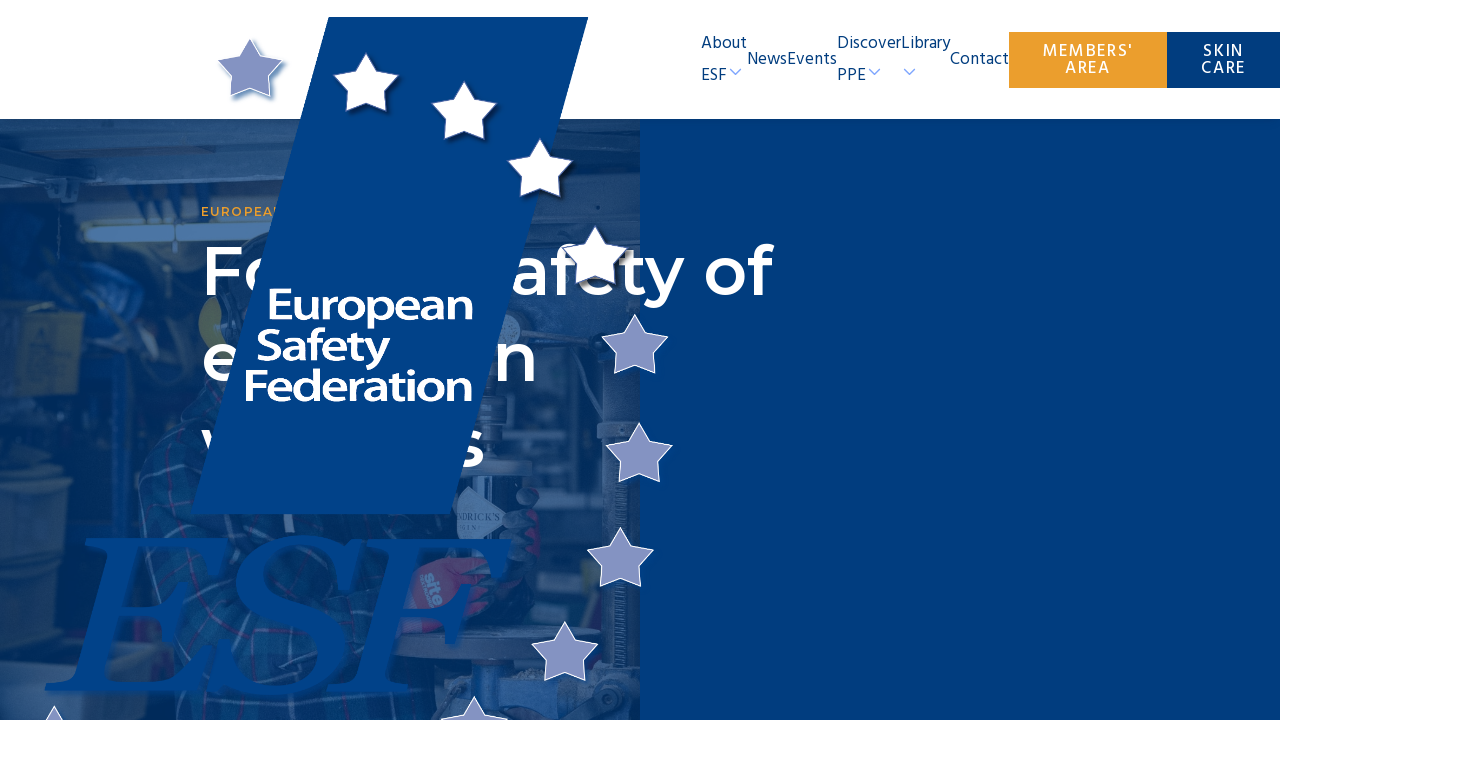

--- FILE ---
content_type: text/html; charset=UTF-8
request_url: https://eu-esf.org/login
body_size: 6310
content:
<!DOCTYPE html><html lang="en"><head>	<script type="text/javascript">var vaSociétéUtil_NomDéveloppeur='ESF';var nomdedomaine='eu-esf.org';var langueInterface='EN';var vlwsTableCourante='0';var UtilisateurWebParDefaut='4';var vlUtilCourant_NoUtil='4';var vtUtilCourantNomInterne='Utilisateur web';var vlUtilCourant_NoRelation=0;var vaPaysCourant='Belgium';var vaPaysCourantNo=51;var vbConfigExploitation=true;var vbModeCompile=true;var vaEnvironementID='JH4OMG8GHDJN4R8J3KQ3';var vlwsPageCourante='8638';var vawsParam1='';var vawsParam2='';var vawsParam3='';var HomePage=8638;</script>	<title>Home</title>	<meta name="title" lang="EN" content="Home" />	<meta name="description" lang="EN" content="" />	<meta name="keywords" lang="EN" content="" />	<meta charset="utf-8">	<meta http-equiv="Content-Language" content="EN" />	<meta name="identifier-url" content="http://officeweb.organica.technology">	<meta name="generator" content="(v.11066) cookie= HOME Section n°8638">	<meta name="category" content="">	<meta name="robots" content="index, follow">	<script type="text/javascript" src="/ESFINT/ows/js/ESFINT.js?d=1769075375"></script>	<link type="text/css" href="/ESFINT/ows/CSS/ESFINT.css?d=1769075375" rel="stylesheet">	<link rel="alternate" hreflang="en" href="https://eu-esf.org/login"><meta name="viewport" content="width=device-width, initial-scale=1.0, shrink-to-fit=no"><link rel="preconnect" href="https://fonts.googleapis.com"><link rel="preconnect" href="https://fonts.gstatic.com" crossorigin><link href="https://fonts.googleapis.com/css2?family=Hind:wght@300;400;500;600;700&family=Montserrat:ital,wght@0,100..900;1,100..900&display=swap" rel="stylesheet"><link rel="stylesheet" href="https://fonts.googleapis.com/css2?family=Material+Symbols+Outlined:opsz,wght,FILL,GRAD@20..48,100..700,0..1,-50..200" /><script type="text/javascript" charset="utf-8" src="/ESFINT/OWS/JS/jquery-1.4.2.min.js"></script></head><body><style  type="text/css">:root{--heightBandeauVersion: 0px;}</style> <!-- bandeau version TEST --><header><div class="Content Header"><a id='Main_Logo' href='\#'><img id='Main_Logo_Img' src='/ESFINT/OWS/Images/Logo.png' alt='Logo'></a><nav id='DesktopMenu' class='White_Bg active'><ul class="Menu Menu1"><li class="Item Item1"><a class="Not_Underlined"href="/en/structure/"><span>About ESF</span><span class='MenuArrow ci--chevron-down'></span></a><ul class="Menu Menu2"><li class="Item Item2"><a class="Not_Underlined"href="/en/structure/"><span>Structure</span></a></li><li class="Item Item2"><a class="Not_Underlined"href="/en/mission-vision/"><span>Mission & Vision</span></a></li><li class="Item Item2"><a class="Not_Underlined"href="/en/members/"><span>Members</span><span class='MenuArrow ci--chevron-right'></span></a><ul class="Menu Menu3"><li class="Item Item3"><a class="Not_Underlined"href="/en/effective/"><span>Effective</span></a></li><li class="Item Item3"><a class="Not_Underlined"href="/en/cooperative/"><span>Cooperative</span></a></li><li class="Item Item3"><a class="Not_Underlined"href="/en/admitted/"><span>Admitted</span></a></li></ul></li><li class="Item Item2"><a class="Not_Underlined"href="/en/ppe-seminar/"><span>PPE Seminar</span></a></li><li class="Item Item2"><a class="Not_Underlined"href="/en/eu-osha/"><span>Partners</span><span class='MenuArrow ci--chevron-right'></span></a><ul class="Menu Menu3"><li class="Item Item3"><a class="Not_Underlined"href="/en/eu-osha/"><span>EU OSHA</span></a></li><li class="Item Item3"><a class="Not_Underlined"href="/en/esig/"><span>ESIG</span></a></li></ul></li></ul></li><li class="Item Item1"><a class="Not_Underlined"href="/en/our-news/"><span>News</span></a></li><li class="Item Item1"><a class="Not_Underlined"href="/en/events/"><span>Events</span></a></li><li class="Item Item1"><a class="Not_Underlined"href="/en/types-of-ppe/"><span>Discover PPE</span><span class='MenuArrow ci--chevron-down'></span></a><ul class="Menu Menu2"><li class="Item Item2"><a class="Not_Underlined"href="/en/products/"><span>Legislative framework and Conformity assessment</span><span class='MenuArrow ci--chevron-right'></span></a><ul class="Menu Menu3"><li class="Item Item3"><a class="Not_Underlined"href="/en/products/"><span>Products</span></a></li><li class="Item Item3"><a class="Not_Underlined"href="/en/use/"><span>Use</span></a></li><li class="Item Item3"><a class="Not_Underlined"href="/en/other-application-legislation/"><span>Other application legislation</span></a></li><li class="Item Item3"><a class="Not_Underlined"href="/en/notified-body/"><span>Notified Body</span></a></li><li class="Item Item3"><a class="Not_Underlined"href="/en/accredited-labs/"><span>Accredited labs</span></a></li><li class="Item Item3"><a class="Not_Underlined"href="/en/certificates/"><span>Certificates</span></a></li></ul></li><li class="Item Item2"><a class="Not_Underlined"href="/en/market-surveillance/"><span>Non-compliant PPE</span><span class='MenuArrow ci--chevron-right'></span></a><ul class="Menu Menu3"><li class="Item Item3"><a class="Not_Underlined"href="/en/market-surveillance/"><span>Market Surveillance</span></a></li><li class="Item Item3"><a class="Not_Underlined"href="/en/safety-gate-notifications-for-ppe/"><span>Safety Gate notifications for PPE </span></a></li><li class="Item Item3"><a class="Not_Underlined"href="/en/reporting-point/"><span>Reporting point</span></a></li></ul></li><li class="Item Item2"><a class="Not_Underlined"href="/en/types-of-ppe/"><span>Types of PPE</span></a></li><li class="Item Item2"><a class="Not_Underlined"href="/en/manufacturers/"><span>Economic operators</span><span class='MenuArrow ci--chevron-right'></span></a><ul class="Menu Menu3"><li class="Item Item3"><a class="Not_Underlined"href="/en/manufacturers/"><span>Manufacturers</span></a></li><li class="Item Item3"><a class="Not_Underlined"href="/en/importers/"><span>Importers</span></a></li><li class="Item Item3"><a class="Not_Underlined"href="/en/distributors/"><span>Distributors</span></a></li><li class="Item Item3"><a class="Not_Underlined"href="/en/authorised-representatives/"><span>Authorised representatives</span></a></li></ul></li><li class="Item Item2"><a class="Not_Underlined"href="/en/sustainability/"><span>Sustainability</span></a></li></ul></li><li class="Item Item1"><a class="Not_Underlined"href="/en/position-paper/"><span>Library</span><span class='MenuArrow ci--chevron-down'></span></a><ul class="Menu Menu2"><li class="Item Item2"><a class="Not_Underlined"href="/en/q-a/"><span>Q & A</span></a></li><li class="Item Item2"><a class="Not_Underlined"href="/en/publications/"><span>Publications</span></a></li><li class="Item Item2"><a class="Not_Underlined"href="/en/useful-links/"><span>Useful links</span></a></li><li class="Item Item2"><a class="Not_Underlined"href="/en/position-paper/"><span>Position Paper</span></a></li></ul></li><li class="Item Item1"><a class="Not_Underlined"href="/en/contact-8679/"><span>Contact</span></a></li></ul></nav><div id='DesktopHeaderBtn' class='Right_Menu'><a target="_blank"  href='https://esf.organon-extranet.be' class='Not_Underlined'><button class='Medium_Btn Orange_Btn'>Members' area</button></a><a target="_blank"  href='/en/skincare/' class='Not_Underlined'><button class='Medium_Btn DBlue_Btn'>Skin Care</button></a></div><img id='BurgerClose' name='BurgerClose' style='object-fit:cover;cursor:pointer;margin-right:15px;' src='/ESFINT/OWS/Images/burger-menu-closed.png' onClick='openBurgerMenu()' /><img id='BurgerOpen' name='BurgerOpen' style='object-fit:cover;cursor:pointer;' src='/ESFINT/OWS/Images/burger-menu.png' onClick='openBurgerMenu()' /><nav id='BurgerMenu' name='BurgerMenu' class='Blue_Bg BurgerMenu' ><ul class='BurgerMenuUL'><li class='BurgerMenuItem'><li class='BurgerMenuItem'><a class='Not_Underlined' style='display:flex;flex-direction:row;align-items:center;gap:20px;' onClick='openBurgerSubMenu(8685)' ><img src='/ESFINT/OWS/Images/organisation.png' /><div>About ESF</div></a><span  class='MenuArrow ci--chevron-down'></span></li><ul class='SubMenuItemWrapper' id='subMenu-8685'><li class='SubMenuItem'><a class='Not_Underlined' href='/en/structure/'>Structure</a></li><li class='SubMenuItem'><a class='Not_Underlined' href='/en/mission-vision/'>Mission & Vision</a></li><li class='SubMenuItem'><a class='Not_Underlined' href='/en/members/'>Members</a></li><li class='SubMenuItem'><a class='Not_Underlined' href='/en/ppe-seminar/'>PPE Seminar</a></li><li class='SubMenuItem'><a class='Not_Underlined' href='/en/eu-osha/'>Partners</a></li></ul><li class='BurgerMenuItem'><li class='BurgerMenuItem'><a class='Not_Underlined' style='display:flex;flex-direction:row;align-items:center;gap:20px;' onClick='openBurgerSubMenu(8687)' ><img src='/ESFINT/OWS/Images/ppe.png' /><div>Discover PPE</div></a><span  class='MenuArrow ci--chevron-down'></span></li><ul class='SubMenuItemWrapper' id='subMenu-8687'><li class='SubMenuItem'><a class='Not_Underlined' href='/en/products/'>Legislative framework and Conformity assessment</a></li><li class='SubMenuItem'><a class='Not_Underlined' href='/en/market-surveillance/'>Non-compliant PPE</a></li><li class='SubMenuItem'><a class='Not_Underlined' href='/en/types-of-ppe/'>Types of PPE</a></li><li class='SubMenuItem'><a class='Not_Underlined' href='/en/manufacturers/'>Economic operators</a></li><li class='SubMenuItem'><a class='Not_Underlined' href='/en/sustainability/'>Sustainability</a></li></ul><li class='BurgerMenuItem'><li class='BurgerMenuItem'><a class='Not_Underlined' style='display:flex;flex-direction:row;align-items:center;gap:20px;' onClick='openBurgerSubMenu(8688)' ><img src='/ESFINT/OWS/Images/library.png' /><div>Library</div></a><span  class='MenuArrow ci--chevron-down'></span></li><ul class='SubMenuItemWrapper' id='subMenu-8688'><li class='SubMenuItem'><a class='Not_Underlined' href='/en/q-a/'>Q & A</a></li><li class='SubMenuItem'><a class='Not_Underlined' href='/en/publications/'>Publications</a></li><li class='SubMenuItem'><a class='Not_Underlined' href='/en/useful-links/'>Useful links</a></li><li class='SubMenuItem'><a class='Not_Underlined' href='/en/position-paper/'>Position Paper</a></li></ul><li class='BurgerMenuItem'><li class='BurgerMenuItem'><a class='Not_Underlined' style='display:flex;flex-direction:row;align-items:center;gap:20px;' href='/en/events/' ><img src='/ESFINT/OWS/Images/events.png' /><div>Events</div></a></li><li class='BurgerMenuItem'><li class='BurgerMenuItem'><a class='Not_Underlined' style='display:flex;flex-direction:row;align-items:center;gap:20px;' href='/en/our-news/' ><img src='/ESFINT/OWS/Images/news.png' /><div>News</div></a></li></ul></nav></div></div></header><main><div class="Content Main_Content"><div id='HomeIntro' class='Intro_Large'><div class='Bg Blue_Bg'> </div><div class='Content_Wrapper Blue_Bg'><img style='opacity:30%;' class='Panel_Img' src='/ESFINT/OWS/Images/Hero.jpg'><div class='Text_Wrapper'><h6 class='Uppercase'>European Safety Federation</h6><h1>For the safety of european workers</h1></div><div class='Button_Wrapper'><a  href='/en/structure/' class='Not_Underlined'><button class='Large_Btn White_Btn'>About<span class='carbon--arrow-right'></span></button></a><a  href='/en/mission-vision/' class='Not_Underlined'><button class='Large_Btn White_Btn'>Our services<span class='carbon--arrow-right'></span></button></a><a  href='/en/q-a/' class='Not_Underlined'><button class='Large_Btn White_Btn'>FAQ<span class='carbon--arrow-right'></span></button></a><a  href='/en/types-of-ppe/' class='Not_Underlined'><button class='Large_Btn Orange_Btn'>PPE<span class='carbon--arrow-right'></span></button></a></div></div></div><div id='Role'><div class='Content_Wrapper'><div id='TopPart'><div class='Text_Wrapper'><h6>Our role</h6><h2>What We Do</h2><div class='Body Body1'>Document texte not found (C:\Users\ESF00\Desktop\Organon PROD\websites\Textes\0)</div></div></div><div id='BotPart'><div class='Text_Wrapper'><span class='mdi--account-group'></span><h5>We represent</h5><p class='Body Body1'>The ESF represents the interests of its members towards the European institutes and other relevant stakeholder organisations (coordination of notified bodies and market surveillance authorities, standardisation, occupational health and safety community, …). Over 600 companies (indirectly and directly) are part of the ESF community, of which at least 70% are SMEs.</p></div><div class='Text_Wrapper'><span class='ic--baseline-question-answer'></span><h5>We assist & support</h5><p class='Body Body1'>We assist our membership by providing information, be it written or through webinars or other events, on issues related to the legislative frame for PPE. This is not limited to the PPE product Regulation (EU)2016/425 or the PPE use Directive 89/656/EEC, but also to other legislation with an impact on PPE, such as ‘green deal’ and ‘digitisation’ or occupational health and safety.</p></div><div class='Text_Wrapper'><span class='ic--baseline-shield'></span><h5>We protect</h5><p class='Body Body1'>By expressing our views from the proposal stage of (interpretation of) legislation, we protect the interests of the sector and more general of the health and safety of workers and citizens. This requires a continuous communication with all involved actors.</p></div></div></div></div><div id='HomeNews'><div class='Bg Blue_Bg'> </div><div class='Bg Gray_Bg'> </div><div class='Content_Wrapper Blue_Bg'><div class='Bg White_Bg'> </div><div class='Center_Wrapper'><div id='TopPart'><div id='LeftPart'><h6>Latest posts</h6><h2>What's New</h2></div><div id='RightPart'><a  href='/en/our-news/' class='Not_Underlined'><button id='More_Btn'>See more<span class='carbon--arrow-right'></span></button></a></div></div><div id='BotPart' class='News_Wrapper'><a href='/en/news-details/news-973/pcr-for-respiratory-protection/ 'class='NewsCard Not_Underlined' style='background-image: linear-gradient(180deg, rgba(0, 0, 0, 0.00) 68.02%, #000 100%), url(/ESFINT/OWS/Images/Placeholder.jpg)'><div class='NewsCardTitle'><h5>PCR for Respiratory Protection</h5><span class='carbon--arrow-right Arrow'></span></div></a><a href='/en/news-details/news-973/new-edition-of-the-ppe-regulation-guidelines/ 'class='NewsCard Not_Underlined' style='background-image: linear-gradient(180deg, rgba(0, 0, 0, 0.00) 68.02%, #000 100%), url(/ESFINT/OWS/Images/Placeholder.jpg)'><div class='NewsCardTitle'><h5>New edition of the PPE Regulation guidelines</h5><span class='carbon--arrow-right Arrow'></span></div></a><a href='/en/news-details/news-973/echa-and-five-european-countries-issue-progress-update-on-pfas-restriction/ 'class='NewsCard Not_Underlined' style='background-image: linear-gradient(180deg, rgba(0, 0, 0, 0.00) 68.02%, #000 100%), url(/ESFINT/OWS/Images/Placeholder.jpg)'><div class='NewsCardTitle'><h5>ECHA and five European countries issue progress update on PFAS restriction</h5><span class='carbon--arrow-right Arrow'></span></div></a></div></div></div></div><div id='HomeEvents'><div class='Content_Wrapper'><div class='Center_Wrapper'><div id='TopPart'><div class='Text_Wrapper'><h6>Coming soon</h6><h2>Our Future Events</h2><div class='Body Body1'>Document texte not found (C:\Users\ESF00\Desktop\Organon PROD\websites\Textes\0)</div></div></div><div id='BotPart'><a style='background-image: linear-gradient(180deg, rgba(0, 0, 0, 0.00) 50%, #000 100%), url(/ESFINT/OWS/Images/Placeholder.jpg)' class='ActivityHomeCard Not_Underlined' href='/en/events-details/events/respiratory-protection-fit-testing-why-how/20/'><h6 class='ActivityHomeCardDate Blue_Bg'>20/03/2026</h6><div class='ActivityHomeCardTitle'><div><p class='Body Body1'>Webinar</p><h5>Respiratory Protection - Fit Testing : why & how ?</h5></div><span class='carbon--arrow-right Arrow'></span></div></a><a style='background-image: linear-gradient(180deg, rgba(0, 0, 0, 0.00) 50%, #000 100%), url(/ESFINT/OWS/Images/Placeholder.jpg)' class='ActivityHomeCard Not_Underlined' href='/en/events-details/events/silica-dust-in-series-the-construction-sector-and-its-respiratory-health-and-safety-risks/19/'><h6 class='ActivityHomeCardDate Blue_Bg'>27/03/2026</h6><div class='ActivityHomeCardTitle'><div><p class='Body Body1'>Webinar</p><h5>Silica dust (in series The construction sector and its (respiratory) health and safety risks</h5></div><span class='carbon--arrow-right Arrow'></span></div></a><a id='See_More' class='ActivityHomeCard Blue_Bg' href='/en/events/'><h6> </h6><div class='ActivityHomeCardTitle'><div><p class='Body Body1'></p><h5>See full calendar</h5></div><span class='carbon--arrow-right Arrow'></span></div></a></div></div></div></div><div id='HomeMembers'><div class='Bg Gray_Bg'> </div><div class='Content_Wrapper'><img class='PAnel_Img' src='/ESFINT/OWS/Images/Welder.jpg'><div class='Bg White_Bg'> </div><div class='Text_Wrapper'><h6>They trust us</h6><h2>Our Members</h2><div class='Body Body1'>Document texte not found (C:\Users\ESF00\Desktop\Organon PROD\websites\Textes\0)</div><div id='Stats'><h3>XXX</h3><h5>Members</h5><h3>XXX</h3><h5>Countries</h5></div><div class='Button_Wrapper'><a  href='/en/members/' class='Not_Underlined'><button class='Medium_Btn DBlue_Btn'>See all members</button></a></div></div></div></div><div class='Content_Wrapper' id='FooterCard' style='padding:160px;'><div class='Center_Wrapper Blue_Bg'><div class='Text_Wrapper'><div class='Content_Wrapper' id='Newsletter'><div class='flex-col gap-xl'><div class='flex-col gap-sm'><h6>Our newsletter</h6><h2 style='color:white;'>Let’s Keep in Touch</h2></div><div class='Body' style='color:white;'>Document texte not found (C:\Users\ESF00\Desktop\Organon PROD\websites\Textes\0)</div><div><form method='POST' onSubmit='subscribeNewsletter()'><input class='Body Body1' type='email' id='email' name='email' placeholder='Your Email'><button class='Medium_Btn Orange_Btn' type='submit'>Register</button></form> </div></div></div></div><img class='Panel_Img' src='/ESFINT/OWS/Images/NewsletterImg.jpg'></div></div></div></main><footer><div class='footerWrapper'><div class='footer'><div class='Footer-item Footer-item-findUs'><h4>Find us</h4><div class='Body' style='display:flex;flex-direction:column;gap:5px;'><div>European Safety Federation</div><a href='https://www.google.be/maps/place/Bavikhoofsestraat+190,+8531+Harelbeke/'><p class='Body Body1'>Bavikhoofsestraat 190<br>8531 Harelbeke, Belgium</p></a><div>EU transparency register number 91447653655-65</div><div>VAT BE0454.000.382 – RPR Business Court Gent – Division Kortrijk</div></div><div class='social-medias-wrapper'><a class='color-gray500' href=''><img src='/ESFINT/OWS/Images/socials-facebook.png' /></a><a class='color-gray500' href=''><img src='/ESFINT/OWS/Images/socials-instagram.png' /></a><a class='color-gray500' href=''><img src='/ESFINT/OWS/Images/socials-youtube.png' /></a></div></div><div class='Footer-item Footer-item-contact'><h4>Contact us</h4><a href='mailto:info@eu-esf.org' class='Body Body1'>info@eu-esf.org</a></div><div class='Footer-item Footer-item-menu'><h4>Menu</h4><div class='Body Body1 footer-item-menu'><a href='/'>Home</a><a href='/en/structure/'>Our Organisation</a><a href='/en/our-news/'>News</a><a href='/en/events/'>Events</a><a href='/en/types-of-ppe/'>PPE</a><a href='/en/position-paper/'>Library</a><a href='/en/contact-8679/'>Contact</a><a href='/login'>Login</a></div></div></div><div class='footer-item-barinf'><div class='Body Body1 flex-row gap-xl'><a href=''>Conditions d'utilisation</a><a href=''>Données personnelle</a><a href=''>Cookies</a></div><div class='Body Body1'>Website by <a href='https://organica.technology/' style='text-decoration:underline;color:orange;'>Organica</a></div></div></div></footer></body></html><!-- Entetes HTTP --><!-- X-METHOD - GET  --><!-- X-URL - /login  --><!-- X-VERSION - HTTP/1.1  --><!-- Accept - text/html,application/xhtml+xml,application/xml;q=0.9,image/webp,image/apng,*/*;q=0.8,application/signed-exchange;v=b3;q=0.9  --><!-- Accept-Encoding - gzip, deflate, br  --><!-- Cache-Control - no-cache  --><!-- Connection - Keep-Alive  --><!-- Host - eu-esf.org  --><!-- Max-Forwards - 10  --><!-- Pragma - no-cache  --><!-- sec-fetch-dest - document  --><!-- sec-fetch-mode - navigate  --><!-- sec-fetch-site - none  --><!-- sec-fetch-user - ?1  --><!-- upgrade-insecure-requests - 1  --><!-- User-Agent - Mozilla/5.0 (Macintosh; Intel Mac OS X 10_15_7) AppleWebKit/537.36 (KHTML, like Gecko) Chrome/131.0.0.0 Safari/537.36; ClaudeBot/1.0; +claudebot@anthropic.com)  --><!-- X-ARR-LOG-ID - 4c82e52b-636e-48aa-90ca-4a78d64b8d98  --><!-- X-ARR-SSL - 2048|256|C=US, O=Let's Encrypt, CN=R13|CN=eu-esf.org  --><!-- X-Forwarded-For - 3.17.71.190:46408  --><!-- X-Original-URL - /login  --><!-- Statistiques sur le temps de création de la page (ws_Process) --><!-- Initialisation : 0,016 secondes --><!-- Récupération des variables HTML : 0 secondes --><!-- Gestion de la requete et construction de la réponse --><!-- Pages redirection : 0 secondes --><!-- Contrôle des accès : 0 secondes --><!-- Retrouver l'utilisateur connecté : 0 secondes --><!-- Submit Data : 0 secondes --><!-- Méthode spécifique pour la page demandée : 0 secondes --><!-- Choix de la page courante : 0 secondes --><!-- No wsPage : 8638 - Ressource : 2549 --><!-- Charger le canevas de page à envoyer : 0 secondes --><!-- Balises remplacement : 0,031 secondes --><!-- # wS_HEAD(HEAD) : 0 secondes --><!-- # ws_RssMethode (METHODE:15) : 0 secondes --><!-- # ws_RssMethode (METHODE:2) : 0,016 secondes --><!-- # wS_PAGECONTENT : 0,015 secondes --><!-- # ws_RssMethode (METHODE:3) : 0 secondes --><!-- Envoyer la page HTML : 0 secondes --><!-- Page générée en 0,047 secondes --><!--  --><!-- page courante 1 : 0 --><!-- page courante 2 : 0 --><!-- page courante 3 : 8638 ( 1976) --><!-- page courante 4 : 8638 --><!-- page courante 5 : 8638 --><!-- page courante 6 : 8638 -->

--- FILE ---
content_type: text/css
request_url: https://eu-esf.org/ESFINT/ows/CSS/ESFINT.css?d=1769075375
body_size: 63
content:
@import url(CustomContent/svg.css);
@import url(CustomContent/var.css);
@import url(CustomContent/general.css);
@import url(CustomContent/header.css);
@import url(CustomContent/main.css);
@import url(CustomContent/footer.css);


--- FILE ---
content_type: text/css
request_url: https://eu-esf.org/ESFINT/ows/CSS/CustomContent/svg.css
body_size: 1609
content:
.carbon--arrow-right {
	display: inline-block;
	width: 1rem;
	height: 1rem;
	--svg: url("data:image/svg+xml,%3Csvg xmlns='http://www.w3.org/2000/svg' viewBox='0 0 32 32'%3E%3Cpath fill='%23000' d='m18 6l-1.43 1.393L24.15 15H4v2h20.15l-7.58 7.573L18 26l10-10z'/%3E%3C/svg%3E");
	background-color: currentColor;
	-webkit-mask-image: var(--svg);
	mask-image: var(--svg);
	-webkit-mask-repeat: no-repeat;
	mask-repeat: no-repeat;
	-webkit-mask-size: 100% 100%;
	mask-size: 100% 100%;
}

.carbon--arrow-right {
	display: inline-block;
	width: 1rem;
	height: 1rem;
	--svg: url("data:image/svg+xml,%3Csvg xmlns='http://www.w3.org/2000/svg' viewBox='0 0 32 32'%3E%3Cpath fill='%23000' d='m18 6l-1.43 1.393L24.15 15H4v2h20.15l-7.58 7.573L18 26l10-10z'/%3E%3C/svg%3E");
	background-color: currentColor;
	-webkit-mask-image: var(--svg);
	mask-image: var(--svg);
	-webkit-mask-repeat: no-repeat;
	mask-repeat: no-repeat;
	-webkit-mask-size: 100% 100%;
	mask-size: 100% 100%;
}



.ic--baseline-question-answer {
	display: inline-block;
	width: 1rem;
	height: 1rem;
	--svg: url("data:image/svg+xml,%3Csvg xmlns='http://www.w3.org/2000/svg' viewBox='0 0 24 24'%3E%3Cpath fill='%23000' d='M21 6h-2v9H6v2c0 .55.45 1 1 1h11l4 4V7c0-.55-.45-1-1-1m-4 6V3c0-.55-.45-1-1-1H3c-.55 0-1 .45-1 1v14l4-4h10c.55 0 1-.45 1-1'/%3E%3C/svg%3E");
	background-color: currentColor;
	-webkit-mask-image: var(--svg);
	mask-image: var(--svg);
	-webkit-mask-repeat: no-repeat;
	mask-repeat: no-repeat;
	-webkit-mask-size: 100% 100%;
	mask-size: 100% 100%;
}

.mdi--account-group {
	display: inline-block;
	width: 1rem;
	height: 1rem;
	--svg: url("data:image/svg+xml,%3Csvg xmlns='http://www.w3.org/2000/svg' viewBox='0 0 24 24'%3E%3Cpath fill='%23000' d='M12 5.5A3.5 3.5 0 0 1 15.5 9a3.5 3.5 0 0 1-3.5 3.5A3.5 3.5 0 0 1 8.5 9A3.5 3.5 0 0 1 12 5.5M5 8c.56 0 1.08.15 1.53.42c-.15 1.43.27 2.85 1.13 3.96C7.16 13.34 6.16 14 5 14a3 3 0 0 1-3-3a3 3 0 0 1 3-3m14 0a3 3 0 0 1 3 3a3 3 0 0 1-3 3c-1.16 0-2.16-.66-2.66-1.62a5.54 5.54 0 0 0 1.13-3.96c.45-.27.97-.42 1.53-.42M5.5 18.25c0-2.07 2.91-3.75 6.5-3.75s6.5 1.68 6.5 3.75V20h-13zM0 20v-1.5c0-1.39 1.89-2.56 4.45-2.9c-.59.68-.95 1.62-.95 2.65V20zm24 0h-3.5v-1.75c0-1.03-.36-1.97-.95-2.65c2.56.34 4.45 1.51 4.45 2.9z'/%3E%3C/svg%3E");
	background-color: currentColor;
	-webkit-mask-image: var(--svg);
	mask-image: var(--svg);
	-webkit-mask-repeat: no-repeat;
	mask-repeat: no-repeat;
	-webkit-mask-size: 100% 100%;
	mask-size: 100% 100%;
}

.ci--chevron-down {
	display: inline-block;
	width: 1rem;
	height: 1rem;
	--svg: url("data:image/svg+xml,%3Csvg xmlns='http://www.w3.org/2000/svg' viewBox='0 0 24 24'%3E%3Cpath fill='none' stroke='%23000' stroke-linecap='round' stroke-linejoin='round' stroke-width='2' d='m19 9l-7 7l-7-7'/%3E%3C/svg%3E");
	background-color: currentColor;
	-webkit-mask-image: var(--svg);
	mask-image: var(--svg);
	-webkit-mask-repeat: no-repeat;
	mask-repeat: no-repeat;
	-webkit-mask-size: 100% 100%;
	mask-size: 100% 100%;
}

.ic--baseline-shield {
	display: inline-block;
	width: 1rem;
	height: 1rem;
	--svg: url("data:image/svg+xml,%3Csvg xmlns='http://www.w3.org/2000/svg' viewBox='0 0 24 24'%3E%3Cpath fill='%23000' d='M12 1L3 5v6c0 5.55 3.84 10.74 9 12c5.16-1.26 9-6.45 9-12V5z'/%3E%3C/svg%3E");
	background-color: currentColor;
	-webkit-mask-image: var(--svg);
	mask-image: var(--svg);
	-webkit-mask-repeat: no-repeat;
	mask-repeat: no-repeat;
	-webkit-mask-size: 100% 100%;
	mask-size: 100% 100%;
}
.ant-design--linkedin-filled {
    display: inline-block;
    width: 2rem;
    height: 2rem;
    --svg: url("data:image/svg+xml,%3Csvg xmlns='http://www.w3.org/2000/svg' viewBox='0 0 1024 1024'%3E%3Cpath fill='%23000' d='M880 112H144c-17.7 0-32 14.3-32 32v736c0 17.7 14.3 32 32 32h736c17.7 0 32-14.3 32-32V144c0-17.7-14.3-32-32-32M349.3 793.7H230.6V411.9h118.7zm-59.3-434a68.8 68.8 0 1 1 68.8-68.8c-.1 38-30.9 68.8-68.8 68.8m503.7 434H675.1V608c0-44.3-.8-101.2-61.7-101.2c-61.7 0-71.2 48.2-71.2 98v188.9H423.7V411.9h113.8v52.2h1.6c15.8-30 54.5-61.7 112.3-61.7c120.2 0 142.3 79.1 142.3 181.9z'/%3E%3C/svg%3E");
    background-color: currentColor;
    -webkit-mask-image: var(--svg);
    mask-image: var(--svg);
    -webkit-mask-repeat: no-repeat;
    mask-repeat: no-repeat;
    -webkit-mask-size: 100% 100%;
    mask-size: 100% 100%;
  }

.carbon--arrow-down {
	display: inline-block;
	margin-top: 4rem;
	width: 3rem;
	height: 3rem;
	--svg: url("data:image/svg+xml,%3Csvg xmlns='http://www.w3.org/2000/svg' viewBox='0 0 32 32'%3E%3Cpath fill='%23000' d='M24.59 16.59L17 24.17V4h-2v20.17l-7.59-7.58L6 18l10 10l10-10z'/%3E%3C/svg%3E");
	background-color: currentColor;
	-webkit-mask-image: var(--svg);
	mask-image: var(--svg);
	-webkit-mask-repeat: no-repeat;
	mask-repeat: no-repeat;
	-webkit-mask-size: 100% 100%;
	mask-size: 100% 100%;
}

.material-symbols--today-outline {
	display: inline-block;
	width: 1.5rem;
	height: 1.5rem;
	--svg: url("data:image/svg+xml,%3Csvg xmlns='http://www.w3.org/2000/svg' viewBox='0 0 24 24'%3E%3Cpath fill='%23000' d='M9 16.5q-1.05 0-1.775-.725T6.5 14t.725-1.775T9 11.5t1.775.725T11.5 14t-.725 1.775T9 16.5M5 22q-.825 0-1.412-.587T3 20V6q0-.825.588-1.412T5 4h1V2h2v2h8V2h2v2h1q.825 0 1.413.588T21 6v14q0 .825-.587 1.413T19 22zm0-2h14V10H5zM5 8h14V6H5zm0 0V6z'/%3E%3C/svg%3E");
	background-color: currentColor;
	-webkit-mask-image: var(--svg);
	mask-image: var(--svg);
	-webkit-mask-repeat: no-repeat;
	mask-repeat: no-repeat;
	-webkit-mask-size: 100% 100%;
	mask-size: 100% 100%;
}

.material-symbols--event-outline {
	display: inline-block;
	width: 1.5rem;
	height: 1.5rem;
	--svg: url("data:image/svg+xml,%3Csvg xmlns='http://www.w3.org/2000/svg' viewBox='0 0 24 24'%3E%3Cpath fill='%23000' d='M14.5 18q-1.05 0-1.775-.725T12 15.5t.725-1.775T14.5 13t1.775.725T17 15.5t-.725 1.775T14.5 18M5 22q-.825 0-1.412-.587T3 20V6q0-.825.588-1.412T5 4h1V2h2v2h8V2h2v2h1q.825 0 1.413.588T21 6v14q0 .825-.587 1.413T19 22zm0-2h14V10H5zM5 8h14V6H5zm0 0V6z'/%3E%3C/svg%3E");
	background-color: currentColor;
	-webkit-mask-image: var(--svg);
	mask-image: var(--svg);
	-webkit-mask-repeat: no-repeat;
	mask-repeat: no-repeat;
	-webkit-mask-size: 100% 100%;
	mask-size: 100% 100%;
}

.ic--baseline-email {
    display: inline-block;
    width: 2rem;
    height: 2rem;
    --svg: url("data:image/svg+xml,%3Csvg xmlns='http://www.w3.org/2000/svg' viewBox='0 0 24 24'%3E%3Cpath fill='%23000' d='M20 4H4c-1.1 0-1.99.9-1.99 2L2 18c0 1.1.9 2 2 2h16c1.1 0 2-.9 2-2V6c0-1.1-.9-2-2-2m0 4l-8 5l-8-5V6l8 5l8-5z'/%3E%3C/svg%3E");
    background-color: currentColor;
    -webkit-mask-image: var(--svg);
    mask-image: var(--svg);
    -webkit-mask-repeat: no-repeat;
    mask-repeat: no-repeat;
    -webkit-mask-size: 100% 100%;
    mask-size: 100% 100%;
  }
.ic--baseline-local-phone {
	display: inline-block;
	width: 2rem;
	height: 2rem;
	--svg: url("data:image/svg+xml,%3Csvg xmlns='http://www.w3.org/2000/svg' viewBox='0 0 24 24'%3E%3Cpath fill='%23000' d='M6.62 10.79c1.44 2.83 3.76 5.14 6.59 6.59l2.2-2.2c.27-.27.67-.36 1.02-.24c1.12.37 2.33.57 3.57.57c.55 0 1 .45 1 1V20c0 .55-.45 1-1 1c-9.39 0-17-7.61-17-17c0-.55.45-1 1-1h3.5c.55 0 1 .45 1 1c0 1.25.2 2.45.57 3.57c.11.35.03.74-.25 1.02z'/%3E%3C/svg%3E");
	background-color: currentColor;
	-webkit-mask-image: var(--svg);
	mask-image: var(--svg);
	-webkit-mask-repeat: no-repeat;
	mask-repeat: no-repeat;
	-webkit-mask-size: 100% 100%;
	mask-size: 100% 100%;
}

.ic--baseline-place {
    display: inline-block;
    width: 2rem;
    height: 2rem;
    --svg: url("data:image/svg+xml,%3Csvg xmlns='http://www.w3.org/2000/svg' viewBox='0 0 24 24'%3E%3Cpath fill='%23000' d='M12 2C8.13 2 5 5.13 5 9c0 5.25 7 13 7 13s7-7.75 7-13c0-3.87-3.13-7-7-7m0 9.5a2.5 2.5 0 0 1 0-5a2.5 2.5 0 0 1 0 5'/%3E%3C/svg%3E");
    background-color: currentColor;
    -webkit-mask-image: var(--svg);
    mask-image: var(--svg);
    -webkit-mask-repeat: no-repeat;
    mask-repeat: no-repeat;
    -webkit-mask-size: 100% 100%;
    mask-size: 100% 100%;
  }

  .ci--chevron-right {
    display: inline-block;
    width: 1rem;
    height: 1rem;
    --svg: url("data:image/svg+xml,%3Csvg xmlns='http://www.w3.org/2000/svg' viewBox='0 0 24 24'%3E%3Cpath fill='none' stroke='%23000' stroke-linecap='round' stroke-linejoin='round' stroke-width='2' d='m9 5l7 7l-7 7'/%3E%3C/svg%3E");
    background-color: currentColor;
    -webkit-mask-image: var(--svg);
    mask-image: var(--svg);
    -webkit-mask-repeat: no-repeat;
    mask-repeat: no-repeat;
    -webkit-mask-size: 100% 100%;
    mask-size: 100% 100%;
  }


  .ic--baseline-circle {
    display: inline-block;
    width: 2rem;
    height: 2rem;
    --svg: url("data:image/svg+xml,%3Csvg xmlns='http://www.w3.org/2000/svg' viewBox='0 0 24 24'%3E%3Cpath fill='%23000' d='M12 2C6.47 2 2 6.47 2 12s4.47 10 10 10s10-4.47 10-10S17.53 2 12 2'/%3E%3C/svg%3E");
    background-color: currentColor;
    -webkit-mask-image: var(--svg);
    mask-image: var(--svg);
    -webkit-mask-repeat: no-repeat;
    mask-repeat: no-repeat;
    -webkit-mask-size: 100% 100%;
    mask-size: 100% 100%;
  }

--- FILE ---
content_type: text/css
request_url: https://eu-esf.org/ESFINT/ows/CSS/CustomContent/var.css
body_size: 220
content:
:root {
	--TitleFont: "Montserrat", sans-serif;
	--Semibold: 600;
	--Medium: 500;
	--Normal: 400;
	--TitleLineHeight: 128%;
	--BodyFont: "Hind", sans-serif;

	--Gray: rgba(224, 236, 255, 1);
	--Gray100: rgba(245, 245, 245, 1);
	--Gray200: rgba(238, 238, 238, 1);
	--Gray500: rgba(158, 158, 158, 1);
	--Gray800: rgba(66, 66, 66, 1);

	--Primary: rgba(19, 96, 226, 1);
	--Primary50: rgba(224, 236, 255, 1);
	--Primary200: rgba(128, 167, 254, 1);
	--Primary500: rgba(19, 96, 226, 1);
	--Primary600: rgba(8, 79, 176, 1);
	--Primary700: rgba(1, 61, 127, 1);
	--Primary800: rgba(0, 32, 78, 1);

	--Secondary: rgba(210, 133, 20, 1);
	--Secondary400: rgba(235, 158, 45, 1);
	--Secondary600: rgba(163, 103, 13, 1);
    --Shadow200: 4px 4px 32px 0px rgba(0, 0, 0, 0.08);
    --Shadow100: 0px 8px 8px -4px rgba(24, 39, 75, 0.08), 0px 4px 6px -4px rgba(24, 39, 75, 0.12);
    --Shadow50: 0px 4px 4px -2px rgba(24, 39, 75, 0.08), 0px 2px 4px -2px rgba(24, 39, 75, 0.12);

    
    --BodyColor: var(--Gray800);
	--White: white;
}

--- FILE ---
content_type: text/css
request_url: https://eu-esf.org/ESFINT/ows/CSS/CustomContent/general.css
body_size: 3181
content:
:root {
	font-size: 17px;
}
a {
	color: inherit;
}
a:hover:not(.Not_Underlined) {
	text-decoration: underline;
}

a,
a:visited,
a:active {
	text-decoration: none;
}

* {
	margin: 0;
	box-sizing: border-box;
}

h1 {
	font-family: var(--TitleFont);
	font-weight: var(--Semibold);
	line-height: var(--TitleLineHeight);
	font-size: 3.998rem;
	letter-spacing: 0rem;
	margin: 0;
	color: var(--BodyColor);
}

h2 {
	font-family: var(--TitleFont);
	font-weight: var(--Semibold);
	line-height: var(--TitleLineHeight);
	font-size: 2.827rem;
	letter-spacing: 0rem;
	margin: 0;
	color: var(--BodyColor);
	margin-bottom: 1.5rem;
}

h3 {
	font-family: var(--TitleFont);
	font-weight: var(--Semibold);
	line-height: var(--TitleLineHeight);
	font-size: 1.999rem;
	letter-spacing: 0rem;
	margin: 0;
	color: var(--BodyColor);
}

h4 {
	font-family: var(--TitleFont);
	font-weight: var(--Semibold);
	line-height: var(--TitleLineHeight);
	font-size: 1.414rem;
	letter-spacing: 0rem;
	margin: 0;
	color: var(--BodyColor);
}

h5 {
	font-family: var(--TitleFont);
	font-weight: var(--Semibold);
	line-height: var(--TitleLineHeight);
	font-size: 1rem;
	letter-spacing: 0rem;
	margin: 0;
	color: var(--BodyColor);
	margin-bottom: 0.5rem;
}

h6 {
	font-family: var(--TitleFont);
	font-weight: var(--Semibold);
	line-height: var(--TitleLineHeight);
	font-size: 0.707rem;
	letter-spacing: 0.07075rem;
	color: var(--Secondary400);
	margin: 0;
	text-transform: uppercase;
	margin-bottom: 0.5rem;
}

.Body,
p,
a {
	font-family: var(--BodyFont);
	font-weight: var(--Normal);
	line-height: 192%;
	letter-spacing: 0rem;
}

.Body {
	color: var(--Gray500);
}

.Body1, p, a {
	font-size: 1rem;
}

.Body2 {
	font-size: 0.707rem;
}

.color-secondary400 {
	color: var(--Secondary400);
}

.color-secondary600 {
	color: var(--Secondary600);
}

.color-gray500 {
	color : var(--Gray500);
}

.color-primary700 {
	color : var(--Primary700);
}

.Subtitle1 {
	font-weight: var(--Medium);
	font-size: 1.414rem;
}

.Subtitle2 {
	font-family: var(--BodyFont);
	font-weight: var(--Semibold);
	font-size: 1rem;
	line-height: 192%;
}

.Secondary400_Bg {
	background-color: var(--Secondary400);
}

.White_Bg {
	background-color: var(--White);
	--BodyColor: var(--Primary700);
	color: var(--Primary700);
}
.Gray_Bg {
	background-color: var(--Gray100);
}
.Blue_Bg {
	background-color: var(--Primary700);
	--BodyColor: var(--White);
	color: var(--White);
	.Body {
		color: var(--Primary50);
	}
}
.DBlue_Bg {
	background-color: var(--Primary800);
	--BodyColor: var(--White);
	color: var(--White);
	.Body {
		color: var(--Primary50);
	}
}

button {
	cursor: pointer;
	font-family: var(--BodyFont);
	font-weight: var(--Medium);
	line-height: 100%;
	font-size: 1rem;
	letter-spacing: 0.1rem;
	padding: 0rem 1rem;
	height: 40px;
	border-radius: 0;
	border: 0;
	color: inherit;
	text-transform: uppercase;
	display: flex;
	align-items: center;
	justify-content: center;
	gap: 1rem;
}
.horizontal-bar {
	border: 2px solid rgba(245, 245, 245, 1)
}

.Uppercase {
	text-transform: uppercase;
}

.Small_Btn {
	padding: 0rem 1rem;
	height: 40px;
}

.Medium_Btn {
	padding: 0rem 2rem;
	height: 56px;
}

.Large_Btn {
	padding: 0rem 3rem;
	height: 80px;
}

.Blue_Btn {
	color: white;
	background-color: var(--Primary700);
	&:hover {
		background-color: var(--Primary700);
	}
}

.Orange_Btn {
	color: white;
	background-color: var(--Secondary400);
	&:hover {
		background-color: var(--Secondary600);
	}
}

.LBlue_Btn {
	color: var(--Primary700);
	background-color: var(--Primary50);
	&:hover {
		background-color: var(--White);
		color: var(--Primary500);
	}
}
.DBlue_Btn {
	color: var(--White);
	background-color: var(--Primary700);
	&:hover {
		background-color: var(--Primary500);
	}
}

.White_Btn {
	color: var(--Primary700);
	background-color: var(--White);
	&:hover {
		background-color: var(--Primary50);
		color: var(--Primary700);
	}
}

img {
	max-width: 100%;
}

.Bg {
	height: inherit;
	position: absolute;
}

.Content_Wrapper {
	z-index: 2;
	display: flex;
}

.Panel_Img {
	height: 100%;
	width: 50%;
	object-fit: cover;
	object-position: center;
	position: absolute;
}

.Intro_Large {
	height: 36rem;
	.Bg {
		width: 100%;
		left: 0px;
	}
	Img {
		clip-path: polygon(36.4% 0, 100% 0%, 100% 100%, 0 100%);
		width: 34rem;
		right: 0;
	}
}

.Intro_Large .Content_Wrapper {
	position: relative;
	height: 100%;
    overflow: hidden;
}
.Intro_Large .Text_Wrapper {
	max-width: 36rem;
	margin-top: 5rem;
	left: 11.81rem;
	position: relative;
}
.Intro_Large p {
	margin-top: 2rem;
}

.Intro_Large .Text_Wrapper > span {
	margin-top: 4rem;
}
.News_Wrapper {
	width: 100%;
	display: flex;
	justify-content: space-between;
	position: relative;
	column-gap: 1.5rem;
}
.NewsCard {
	flex-grow: 1;
	flex-shrink: 0;
	flex-basis: 0;
	position: relative;
	display: flex;
	align-items: end;
	padding: 1.5rem;
	background: lightgray 50% / cover no-repeat;
	/* Shadow/300 */
	box-shadow: 4px 4px 40px 0px rgba(24, 39, 75, 0.24);
	&:hover {
		h5 {
			text-decoration: underline;
		}
	}
}
.NewsCardTitle {
	--BodyColor: var(--White);
	color: var(--White);
	width: 100%;
	display: flex;
	justify-content: space-between;
	align-items: end;
	transition: padding 0.1s;
	h5 {
		margin: 0px;
		display: -webkit-box;
		-webkit-box-orient: vertical;
		-webkit-line-clamp: 2;
		overflow: hidden;
		text-underline-offset: 0.2rem;
	}
	.Arrow {
		flex-shrink: 0;
		width: 1.25rem;
		height: 1.25rem;
	}
}
.Main_Content > :not(.FullWidth),
.Content:not(.Main_Content) {
	max-width: 1440px;
	margin-left: auto;
	margin-right: auto;
}

#AllEvents {
	margin-bottom: 10rem;
}

.Intro_Small {
	#Left_Bg,
	#Right_Bg {
		width: 50%;
	}
	#Left_Bg {
		left: 0;
	}
	#Mid_Bg {
		transform: skewX(-20deg);
		width: 100%;
		height: 37.375rem;
		right: 11rem;
	}
	#Right_Bg {
		right: 0;
	}
}

.Intro_Small .Bg_Wrapper {
	height: 37.375rem;
	position: absolute;
	left: 0;
	width: 100%;
}

.Intro_Small .Content_Wrapper {
	position: relative;
}

.Intro_Small .Text_Wrapper {
	position: relative;
	margin-top: 10rem;
	margin-bottom: 5rem;
	margin-left: auto;
	margin-right: auto;
	text-align: center;
	max-width: 35rem;
	p {
		margin-top: 2rem;
	}
}

.EventsCard {
	box-shadow: 4px 4px 32px 0px rgba(0, 0, 0, 0.08);
	background-color: var(--White);
	padding: 1rem;
	height: fit-content;
	position: relative;
}
#Events {
	display: grid;
	column-gap: 1.5rem;
	row-gap: 5rem;
	grid-template-columns: repeat(auto-fit, minmax(20.6875rem, 1fr));
	width: 100%;
	justify-content: center;
}

.EventsCard_Img_Wrapper {
	height: 15rem;
	img {
		object-fit: cover;
		width: 100%;
		height: 100%;
	}
}
.EventsCardTitle {
	margin: 1.5rem 0rem;
	h6 {
		color: var(--Gray500);
	}
	.EventsTitle {
		margin-top: 0.5rem;
	}
}
.Date {
	display: flex;
	justify-content: space-between;
}
.Date div {
	display: flex;
	align-items: center;
	gap: 0.5rem;
	span {
		position: relative;
		top: -0.1rem;
	}
}
.Date > p {
	color: var(--Primary700);
}
.EventsCardButton {
	display: flex;
	margin-top: 1rem;
	justify-content: end;
}
.EventArrow {
	display: flex;
	width: 2rem;
	height: 2rem;
	padding: 0.375rem;
	justify-content: center;
	align-items: center;
	border-radius: 1rem;
	background: var(--Secondary400, #eb9e2d);
	transition: width 0.2s;
	span {
		width: 1.25rem;
		height: 1.25rem;
		color: var(--White);
	}
}
.EventArrow:hover {
	width: 5rem;
}

.Intro_Simple .Content_Wrapper {
	width: 39.25rem;
	margin-left: auto;
	margin-right: auto;
}

.Intro_Simple .Content_Wrapper {
	position: relative;
}
.Intro_Simple .Text_Wrapper {
	width: 100%;
}
.Intro_Simple .Text_Wrapper {
	text-align: center;
	margin-top: 9rem;
	h2 {
		margin-bottom: 0.5rem;
	}
}
.Intro_Simple {
	padding-bottom: 16rem;
}

.NewsImage {
	margin-bottom: 5rem;
	width: 100%;
	height: 25rem;
}

.Accordeon_Wrapper {
	margin-top: 0.5rem;
	margin-bottom: 0.5rem;
	box-shadow: var(--Shadow200);
	.Line {
		margin: 0;
		margin-left: auto;
		margin-right: auto;
		width: 95%;
	}
}

.Accordeon_Title_Wrapper {
	cursor: pointer;
	/* height: 4.5rem; */
	display: flex;
	justify-content: space-between;
	align-items: center;
	padding: 1rem 1.5rem;
	h5 {
		margin: 0;
	}
}
.Accordeon_Title_LeftPart {
	display: flex;
	align-items: center;
	column-gap: 1rem;
}

.Puce_Wrapper {
	width: 0.9rem;
	height: 0.9rem;
	span {
        width: 100%;
		height: 100%;
        display: block;
		color: var(--Primary700);
	}
}
.Accordeon_Title_RightPart {
	color: var(--Secondary400);
	width: 2rem;
	height: 2rem;
	transition: transform 0.3s;
}
.Accordeon_Content_Wrapper {
	display: none;
	padding-top: 0;
}
.Accordeon_Content_Wrapper .Text_Wrapper {
	padding: 1rem 1.5rem;
}

.Accordeon_List_Wrapper {
	margin-left: auto;
	margin-right: auto;
	width: calc(100% - 10rem);
}

#GeneralDetails {
	margin-bottom: 5rem;
}

.Rotated {
	transform: rotate(180deg);
}

.Text_Wrapper .fr-dii {
	float: left;
	margin-right: 1rem;
	margin-bottom: 1rem;
}

.Candy {
	width: 4rem;
	height: 6rem;
	background-color: rgba(0, 32, 78, 1);
	transform: translatex(100%) skewx(-20deg);
	position: absolute;
	box-shadow: 8px 8px 0px 0px rgba(235, 158, 45, 1);
}
.CandyCandy {
	content: "";
	position: absolute;
	display: block;
	width: 1.3333rem;
	height: 2rem;
	left: -2.5rem;
	background-color: rgba(0, 32, 78, 1);
}

#HomeIntro {
	height: 47.125rem;

	.Text_Wrapper {
		margin-top: 15rem;
	}
	Img {
		clip-path: polygon(14rem 0, 100% 0%, 100% 100%, 0 100%);
	}
}

.flex-col {
	display:flex;
	flex-direction:column;
}

.flex-row {
	display:flex;
	flex-direction:row;
}

.gap-sm {
	gap:8px;

}

.gap-xl {
	gap:24px;
}

.gap-xxl {
	gap: 23px;
}

.event-title-wrapper {
	text-align:center;
	width:100%;
	height:480px;
	background-color:#EEEEEE;
	padding-top:145px;
	margin-left:auto;
	margin-right:auto;
}

.event-description-wrapper {
	margin-top:-50px;
	display:flex;
	flex-direction:column;
	gap:16px;
	padding : 20px;
}

/* Image sur la page "events" */
.event-last-image {
	width:630px;
	height:400px;
	object-fit:cover;
	transform:translate(0%,-50%);
}

.img_n_txt_wrapper {
	padding:160px 80px 160px 80px;
	gap:130px;
}

.img_n_txt_img {
	height:480px;
	min-width:630px;
	object-fit:cover;
}

.actualites-grid-wrapper {
	display:grid;
	grid-template-columns:33% 33% 33%;
	grid-template-rows:auto auto;
	column-gap:24px;
	row-gap:80px;
}

.grey-section {
	padding:160px 80px 160px 80px;
	background-color:#F5F5F5
}

.justify-center {
	justify-content: center;
}

@media screen and (max-width: 1200px) {
	.Intro_Large .Text_Wrapper {
		/* max-width: 36rem; */
		/* margin-top: 5rem; */
		left: 24px;
		/* position: relative; */
	}

	.flex-row {
		flex-direction: column;
	}

	.gap-xl {
		gap:10px;
	}

	.img_n_txt_wrapper{
		gap: 60px;
	}



}

@media screen and (max-width: 1000px) {

	.gap-sm {
		gap:5px;
	}

	.event-last-image {
		transform:translate(0%,-35%);
	}

	.img_n_txt_wrapper {
		padding:120px 40px 120px 40px;
		gap:45px;
	}

	.sm-centering {
		/* align-items: center; */
	}

	.img_n_txt_img {
		width: 100%;
		min-width:0px;
	}

	.actualites-grid-wrapper {
		row-gap :40px;
		grid-template-columns:50% 50%;
		/* grid-template-rows:auto auto auto; */
	}

	.grey-section {
		padding:120px 40px 120px 40px;
		background-color:#F5F5F5
	}
}

@media screen and (max-width: 600px) {
	.event-title-wrapper {
		padding-top: 90px;;
	}

	.img_n_txt_wrapper {
		padding:80px 20px 80px 20px;
		gap:25px;
		align-items: center;
		text-align:center;
	}

	.gap-xxl {
		gap: 16px;
	}

	.sm-centering {
		align-items: center;
	}

	.actualites-grid-wrapper {
		row-gap :20px;
		grid-template-columns:auto;
	}

	.grey-section {
		padding:90px 25px 90px 25px;
		background-color:#F5F5F5
	}


}

@media screen and (max-width: 400px) {
	.event-description-wrapper {
		margin-top: -100px;
	}
}


--- FILE ---
content_type: text/css
request_url: https://eu-esf.org/ESFINT/ows/CSS/CustomContent/header.css
body_size: 1011
content:
header {
	position: sticky;
	z-index: 10;
	width: 100%;
	top: var(--heightBandeauVersion);
	left: 0;
	background-color: var(--White);
    box-shadow: var(--Shadow100);
}

.Header {
	display: flex;
	justify-content: space-between;
	align-items: center;
	height: 7rem;
	* {
		text-transform: uppercase;
	}
}
#Main_Logo {
	padding: 1rem;
	height: 100%;
	img {
		height: 100%;
		width: 100%;
		display: block;
	}
}
.MenuArrow {
	color : var(--Primary200)
}

.Menu:not(.Menu1) {
	position: absolute;
	display: none;
	background-color: var(--White);
	backdrop-filter: blur(25px);
	flex-direction: column;
	border: solid 1px rgba(224, 236, 255, 0.9);
    a{
        font-size: 0.8rem;

    }
	a {
        padding-left: 1.5rem;
		padding-right: 1.5rem;
		width: 100%;
		justify-content: space-between;
		span {
			align-self: center;
            transform: translateY(0px);
		}
	}
}
.Menu {
	padding: 0;
	list-style: none;
}
.Menu1 {
	position: relative;
	display: flex;
	justify-content: space-between;
	align-items: center;
	/* width: 40.625rem; */
	gap:48px;
	a {
		font-size: 1rem;
		letter-spacing: 0.1em;
		font-weight: var(--Medium);
		line-height: 100%;
		display: flex;
		align-items: center;
		gap: 0.25rem;
		> .MenuArrow {
			color: var(--Primary200);
		}
		> * {
			flex-shrink: 0;
		}
	}
}

.Menu2 {
	width: fit-content;
	top: 100%;
    width: 17rem;
}
.Menu3 {
	top: 0;
    width: 16rem;
	left: calc(100%);
}

.Item {
	/* height: 3rem; */
	display: flex;
	align-items: center;
}
.Item:hover {
	> .Menu {
		display: flex;
	}
}

.Item1 {
	height: 3rem;
}
.Item:not(.Item1):hover {
	background-color: var(--Primary700);
	> a {
		&,
		> span {
			color: white;
		}
	}
}
.Menu2 .Item > a {
	padding-top: 0.8rem;
	padding-bottom: 0.8rem;
}
.Menu2 span:not(.MenuArrow){
    width: 100%;
}
.Item2 {
	position: relative;
	/* padding-left: 0.5rem; */
	justify-content: space-between;
}

.Right_Menu {
	display: flex;
	gap: 24px;
}

.Header.active {
	background-color: var(--Primary700);
}



#DesktopMenu {
	display: block;
}
#BurgerOpen {
	display: none;
}
#BurgerClose {
	display: none;
}
#BurgerMenu {
	display: none;
	position: absolute;
	top:7rem;
	left:0px;
	width:100%;
	padding:32px 10px 32px 10px;
	border-top: solid 2px var(--Primary600);
}
#BurgerMenu.active {
	display: block;
}

.BurgerMenuItem {
	display:flex;
	flex-direction:row;
	justify-content:space-between;
	gap:40px;
	align-items:center;
	margin-bottom: 16px;
}

.SubMenuItemWrapper {
	display: none;
	padding: 0px 0px 0px 70px;
	padding-inline-start: 0px;
}

.SubMenuItemWrapper.active {
	display: block;
}

.SubMenuItemWrapper li {
	list-style-type: disc;
	margin-bottom: 24px;
}

.SubMenuItem {
	margin-left: 90px;
}

.SubMenuItemWrapper li::marker {
	color : black
}

@media screen and (max-width: 1200px) {

	#DesktopMenu{
		display: none;
	}
	#BurgerOpen {
		display: block;
		padding: 1rem;
	}
	#DesktopHeaderBtn {
		display: none;
	}
}

@media screen and (max-width: 1000px) {
	.SubMenuItem {
		margin-left: 50px;
	}
}

@media screen and (max-width: 400px) {
	.SubMenuItem {
		margin-left: 20px;
	}

	ul {
		padding-inline-start: 5px;
	}
}


--- FILE ---
content_type: text/css
request_url: https://eu-esf.org/ESFINT/ows/CSS/CustomContent/main.css
body_size: 2101
content:
/* ####################################################################################  */
/* #                                                                                  #  */
/* #                                     HomePage                                     #  */
/* #                                                                                  #  */
/* ####################################################################################  */

#HomeIntro .Button_Wrapper {
	bottom: 0;
	position: absolute;
	width: 100%; /*78rem;*/
	display: flex;
	flex-wrap: wrap;
    >*{
        flex: 1;
    }
	a {
		flex-grow: 1;
		button {
			width: 100%;
			span {
				width: 1.25rem;
				height: 1.25rem;
			}
		}
	}
}
#Role {
	height: 100%;
	padding : 160px 12px 160px 12px;
	.Content_Wrapper {
		flex-direction: column;
		justify-content: center;
		height: 100%;
	}
	#TopPart {
		display: flex;
		justify-content: center;

		margin-bottom: 4rem;
		.Text_Wrapper {
			max-width: 40rem;
			text-align: center;
		}
	}
	#BotPart {
		display: flex;
		justify-content: space-evenly;
		/* align-items: stretch;
		text-align: center; */
		gap:48px;
		.Text_Wrapper {
			span {
				color: var(--Secondary400);
				height: 3rem;
				width: 3rem;
				margin-bottom: 1rem;
			}
			max-width: 25rem;
		}
	}
}

#HomeNews {
	height: 56rem;
}
#HomeNews .Blue_Bg {
	width: 50%;
	left: 0;
}
#HomeNews .Gray_Bg {
	width: 50%;
	right: 0;
}

#HomeNews .White_Bg {
	height: 101%;
	width: 57rem;
	transform: skew(-20deg);
	right: 1px;
}
#HomeNews .Content_Wrapper {
	background-color: transparent;
	position: relative;
	height: 100%;
	width: 100%;
	align-items: center;
}

#HomeNews #More_Btn {
	background-color: transparent;
	color: var(--Secondary400);
}
#HomeNews #RightPart {
	position: relative;
	right: 0;
	width: fit-content;
	display: flex;
	align-items: end;
}
#HomeNews .Center_Wrapper {
	width: 100%;
	margin-left: 5rem;
	margin-right: 5rem;
	height: fit-content;
}
#HomeNews #TopPart {
	h2 {
		margin: 0;
	}
	width: 100%;
	display: flex;
	justify-content: space-between;
}
#HomeNews .News_Wrapper {
	height: 28rem;
	margin-top: 3rem;
}
#HomeNews .NewsCard:first-of-type {
	flex-grow: 0;
	flex-basis: 39.25rem;
}

#HomeEvents {
	height: 60.75rem;
}

#HomeEvents .Content_Wrapper {
	position: relative;
	height: 100%;
	width: 100%;
	align-items: center;
}
#HomeEvents .Center_Wrapper {
	width: 100%;
	height: fit-content;
}
#HomeEvents #TopPart {
	text-align: center;
	display: flex;
	justify-content: center;
	margin-bottom: 3rem;
}
#HomeEvents .Text_Wrapper {
	max-width: 39.25rem;
}
#HomeEvents #BotPart {
	width: 66.4375rem;
	margin-left: auto;
	margin-right: auto;
	display: grid;
	grid-template-columns: 1fr 1fr;
	gap: 1.5rem;
}
.ActivityHomeCard {
	border: 1px solid var(--Gray200, #eee);

	height: 13rem;
	display: flex;
	padding: 1.5rem;
	flex-direction: column;
	justify-content: space-between;
	&:hover {
		/* .ActivityHomeCardTitle {
			padding: 0 0.5rem;
		} */
		h5 {
			text-decoration: underline;
		}
	}
}
.ActivityHomeCard#See_More {
	border: 1px solid var(--Gray100, #f5f5f5);
	color: var(--White);
}
.ActivityHomeCardTitle {
	width: 100%;
	display: flex;
	justify-content: space-between;
	align-items: end;
	transition: padding 0.2s;
    *{
        color: var(--White);
    }
    p{
        opacity: 50%;
    }
	h5 {
		margin: 0px;
	}
	.Arrow {
		width: 1.25rem;
		height: 1.25rem;
	}
}
.ActivityHomeCardDate {
	width: fit-content;
	padding: 0.25rem 0.5rem;
}

#HomeMembers {
	height: 47.125rem;
	.Bg {
		width: 100%;
	}
}

#HomeMembers .Bg.White_Bg {
	height: 101%;
	width: 60rem;
	transform: skew(-20deg);
	right: -50px;
}
#HomeMembers .Gray_Bg {
	left: 0;
}

#HomeMembers .Content_Wrapper {
	position: relative;
	height: 100%;
}
#HomeMembers .Text_Wrapper {
	width: 32.4375rem;
	align-self: center;
	right: 5rem;
	position: absolute;
	#Stats {
		h3 {
			color: var(--Secondary400);
		}
		h5 {
			color: var(--Gray500);
		}
		column-count: 2;
		margin-top: 2rem;
		margin-bottom: 4rem;
	}
}
#HomeMembers .Button_Wrapper {
	a {
		span {
			width: 1.25rem;
			height: 1.25rem;
		}
	}
}

#HomeMembers h2{
    color: var(--Gray800);
}

#NewsIntro .Text_Wrapper > span {
	color: var(--Primary700);
}

#LatestNews {
	height: 50rem;
}

#LatestNews .Content_Wrapper {
	padding: 5rem;
	height: 100%;
	align-items: center;
}

#LatestNews .Center_Wrapper {
	display: flex;
	height: fit-content;
	width: 100%;
	justify-content: space-between;
}

#LatestNews #LeftPart {
	width: 39.25rem;
	height: 30rem;
	img {
		object-fit: cover;
		height: 100%;
	}
}
#LatestNews #RightPart {
	width: 32.4375rem;
	display: flex;
	flex-direction: row;
	align-items: center;
}
#LatestNews .Text_Wrapper {
	width: 100%;
	> * {
		margin-bottom: 3rem;
	}
}
#LatestNews .Text_Wrapper p {
	margin-top: 1rem;
}

#AllNews {
	position: relative;
}
#AllNews .Bg {
	height: 100%;
	width: 100%;
	left: 0;
}

#AllNews .Content_Wrapper {
	display: block;
	height: 100%;
	width: 100%;
	padding: 10rem 5rem;
}

#AllNews .Button_Wrapper {
	position: relative;
	margin-top: 5rem;
	button {
		margin-left: auto;
		margin-right: auto;
	}
}

#AllNews .NewsTitle {
	position: relative;
	height: 100%;
	width: fit-content;
	margin-left: auto;
	margin-right: auto;
	text-align: center;
	margin-bottom: 4rem;
}
#News {
	flex-wrap: wrap;
	row-gap: 5rem;
	height: fit-content;
}

#News .NewsCard {
	flex-basis: 21.875rem;
	height: 20rem;
}

#AllEvents .Content_Wrapper {
	position: relative;
	z-index: 2;
	padding: 0rem 5rem;
}

#Contact .Content_Wrapper {
	justify-content: space-between;
}

.ContactForm {
	width: 39.25rem;
	margin: 10rem 5rem;
}

.ContactForm .Text_Wrapper {
	text-align: center;
	margin-bottom: 3rem;
}

.ContactForm_Wrapper {
	display: grid;
	grid-template-columns: repeat(auto-fit, minmax(17rem, 1fr));
	column-gap: 1.5rem;
}
#Contact input {
	width: 100%;
}

#Contact label {
	display: block;
	width: 100%;
	height: fit-content;
	align-self: end;
	span {
		color: #e91e63;
	}
}

#Contact input {
	font-size: 1rem;
	border: none;
	height: 3rem;
	padding: 0.5rem 1rem;
	margin-bottom: 1.5rem;
}

#Contact textarea {
	width: 100%;
	height: 10rem;
	box-sizing: border-box;
	resize: none;
	display: block;
	padding: 1rem;
	border: none;
	margin-top: 0.5rem;
}
#Contact button {
	margin-top: 2rem;
	width: 100%;
}

.ContactCard {
	margin-top: 15rem;
	width: 30.6875rem;
	height: 437px;
}

.ContactCard .Text_Wrapper {
	z-index: 2;
	position: relative;
	margin: 4rem 2rem;
	h3 {
		margin-bottom: 2.13rem;
	}
}

.telecom {
	display: flex;
	margin-left: 1rem;
	margin-bottom: 1rem;
}

.telecom :not(span) {
	top: 0.25rem;
	position: relative;
	padding-left: 0.3rem;
}
#Contact #Right_Bg {
	height: 437px;
	width: calc(50% - 25rem);
	right: 0;
}
#Contact .Bg_Wrapper {
	position: absolute;
	/* height: inherit; */
	height: 23rem;
	z-index: 1;
}
#Contact #Mid_Bg {
	height: 437px;
	top: 0;
	width: 15rem;
	transform: skewX(-20deg);
	left: 8rem;
}

#NewsDetailIntro .Bg {
	height: 30rem;
	width: 100%;
	left: 0;
}

#NewsDetail {
	width: 39.25rem;
	margin-left: auto;
	margin-right: auto;
	position: relative;
	&:has(.NewsImage) {
		top: -9rem;
	}
}
#NewsDetail .Content_Wrapper {
	display: block;
}
.Line {
	display: block;
	width: 100%;
	height: 0.125rem;
	background-color: var(--Gray100);
	margin-top: 5rem;
}

#GeneralDetails {
    .Content_Wrapper{
        display: block;
        margin-top: 6.5rem;
        margin-left: 5rem;
        margin-right: 5rem;
    }   

}

@media screen and (max-width: 1200px) {

	#BotPart {
		flex-direction: column;
		align-items: center;
		/* align-items: stretch; */
        text-align: center;
	}
}


--- FILE ---
content_type: text/css
request_url: https://eu-esf.org/ESFINT/ows/CSS/CustomContent/footer.css
body_size: 1150
content:
footer {
    position: relative;
    width: 100%;
    > * {
        width: 66.375rem;
	}
}
footer .Bg {
	width: 100%;
	left: 0;
	height: 27rem;
    bottom: 0;
}

.footer {
    display: grid;
    grid-template-columns: auto auto auto;    
    justify-content: space-around;
}

.footerWrapper {
    padding:80px 80px 0px 80px;
    width:100%;
}

.footer-item-barinf {
    display:flex;
    flex-direction:row;
    justify-content:space-between;
    padding-top:110px;
}

.Footer-item {
    display:flex;
    flex-direction:column;
    gap:16px;
}

.footer-item-menu {
    display:grid;
    grid-template-columns:fit-content(200px) fit-content(200px);
    column-gap:150px;
}

.Footer_Content {
    position: relative;
	height: calc(100% - 3.9375rem);
	align-content: center;
	justify-content: space-between;
}

#FooterCard {
	/* height: 43.25rem; */
}
#FooterCard .Content_Wrapper {
	position: relative;
	height: 100%;
	width: 100%;
	align-items: center;
	justify-content: center;
}
#FooterCard .Center_Wrapper {
    width: 66.38rem;
	height: 23.25rem;
	position: relative;
	display: flex;
    padding: 64px 0px 60px 48px;
	box-shadow: 0px 8px 22px -6px rgba(24, 39, 75, 0.12), 0px 14px 64px -4px rgba(24, 39, 75, 0.12);
}

#FooterCard .Text_Wrapper {
    width: 36.25rem;
	margin-left: 3rem;
    span{
        width: 1.5rem;
        height: 1.5rem;
        color: var(--Secondary400);
    }
    color: var(--Gray800);
    --BodyColor: var(--Gray800);
    position: relative;
  top: 3px;
}

#FooterCard #Find-us {
    margin-top: 3rem;
}

#FooterCard .telecom {
    margin: 0;
    /* margin-bottom: 0.5rem; */
    a, p{
        padding-left: 0.5rem;
        top: -0.15rem;
    }
}

#FooterCard Img {
    right: -1px;
	top: -1.5rem;
	height: 26.25rem;
	width: 23rem;
	clip-path: polygon(21% 0, 100% 0, 100% 100%, 0% 100%);
}

#Newsletter{
    /* margin-top: 3rem; */
    width: 100%;
    display: block;
}
#Newsletter form{
    width: 100%;
    display: flex;
    input{
        flex-grow: 1;
        color: var(--Gray500);
        padding: 0 1.5rem;
        border: none;
        outline: none;
    }
}


.Separator{
    width: 100%;
    height: 1px;
    margin: 2rem 0rem;
    background-color: var(--White);
}
.BarInf {
    position: relative;
	color: var(--White);
	display: flex;
	justify-content: center;
	align-items: center;
    
}
.BarInf_Content {
    margin-bottom: 1.5rem ;
	width: 100%;
	display: flex;
	justify-content: space-between;
	align-items: flex-start;
	flex-shrink: 0;
}
.BarInf #LeftPart {
	display: flex;
	align-items: flex-start;
	gap: 2.5rem;
}

.BarInf #RightPart a {
	font-weight: 700;
}

.social-medias-wrapper {
    display:flex;
    flex-direction:row;
    gap:16px;
}

@media screen and (max-width: 1200px) {

    .footer {
        text-align: center;
        grid-template-columns: auto auto;
        grid-template-rows: auto auto;
        gap:80px;
    }

    .Footer-item {
        align-items: center;
    }

    .Footer-item-contact {
        grid-column: 2; /* colonne de droite */
        grid-row: 2;
    }

    .Footer-item-menu {
        align-items: center;
        grid-column: 1 / 3;
    }

    .Footer-item-findUs {
        grid-column: 1; /* colonne de gauche */
        grid-row: 2;
    }

    .footer-item-barinf {
        padding-top: 80px;
        flex-direction:column;
        gap:80px;
        align-items: center;
        text-align:center;
    }

}

@media screen and (max-width: 1000px) {

    .Footer-item-contact {
        grid-column: 1; /* colonne de droite */
        grid-row: 3;
    }

    .Footer-item-menu {
        align-items: center;
        grid-column: 1;
        grid-row: 1
    }

    .Footer-item-findUs {
        grid-column: 1; /* colonne de gauche */
        grid-row: 2;
    }

    .footerWrapper {
        justify-items:center;
        padding-top:60px;
        text-align:center;
    }
    .footer {
        grid-template-rows : auto auto auto;
        grid-template-columns: auto;
        gap:80px;
    }

    .footer-item-menu {
        display: flex;
        flex-direction: column;
        gap:8px;
    }

    .social-medias-wrapper {
        justify-content: center;
    }
}


--- FILE ---
content_type: application/javascript
request_url: https://eu-esf.org/ESFINT/ows/js/ESFINT.js?d=1769075375
body_size: 1285
content:
const reponseSeparateur= "__||__"


function httpRequest(method,param,callback,vbAsync=true) {

	var d=new Date();
	var url='/makeyourtime/ESFINT/'+vlwsPageCourante+'/'+vlwsTableCourante+'/'+langueInterface+'/'+vaEnvironementID+'/'+vlUtilCourant_NoUtil+'/'+vlUtilCourant_NoRelation+'/'+method+'/' + d.getTime();
	if(document.all)  var xmlHttp = new ActiveXObject("Microsoft.XMLHTTP");
	else {var xmlHttp = new XMLHttpRequest(); try {netscape.security.PrivilegeManager.enablePrivilege('UniversalBrowserRead');} catch(e) {}}
	xmlHttp.open("POST",url, vbAsync); 
	xmlHttp.send(param);
	xmlHttp.onreadystatechange=function(){
		if(xmlHttp.readyState==4){	
			if(vbAsync){
				callback(xmlHttp.responseText);
			}
		}
	}
	// Méthode synchrone : on attend forcément la réponse
	if(!vbAsync) callback(xmlHttp.responseText);
}



function expandAccordeon(element) {
	element.next(".Accordeon_Content_Wrapper").toggle();
	element.find(".Accordeon_Title_RightPart").toggleClass("Rotated");
}

function voirPlus(element) {
	const nbElementsCharge=jQuery(element).prev('.actualites-grid-wrapper').find('.actualite-grid-item').length;

	httpRequest('voirPlus','apartirde='+(nbElementsCharge+1),function(reponse) {

		reponse=reponse.split(reponseSeparateur);
		const texte=reponse[0];
		jQuery(element).prev('.actualites-grid-wrapper').html("")
		jQuery(element).prev('.actualites-grid-wrapper').append(texte);
		const nbencoreacharger=parseInt(reponse[1]);
		if(nbencoreacharger<=0) jQuery(element).remove();
	});
}

function submitContactForm() {
	const prenom = jQuery('input[name="FirstName"]').val()
	const nom = jQuery('input[name="LastName"]').val()
	const email = jQuery('input[name="Email"]').val()
	const subject = jQuery('input[name="Subject"]').val()
	const message = jQuery('textarea[name="Message"]').val()

	let param="prenom="+prenom
	param+="&nom="+nom
	param+="&email="+email
	param+="&subject="+subject
	param+="&message="+message

	httpRequest('submitContactForm',param,function(reponse) {
		if(reponse=="1"){
			// OK 
		}else {
			// KO
		}
	});
}

function subscribeNewsletter() {
	const email = jQuery('input[name="email"]').val()

	httpRequest('submitNewsletter','email='+email,function(reponse) {
		if(reponse=="1"){
			// OK
		}else {
			// KO 
		}
	});
}

function openBurgerMenu() {

	// On affiche le sous menu
	const burgerMenu = jQuery("nav[name='BurgerMenu']")
	// On change la couleur du menu (blanc <-> bleu)
	const header = jQuery(".Header")
	// On change le logo (bleu <-> blanc)
	const MainLogo = jQuery("img[id='Main_Logo_Img']")

	// On affiche/Cache l'img du burger menu
	const imgOpen = jQuery("img[id='BurgerOpen']")
	const imgClose = jQuery("img[id='BurgerClose']")
	// Chemin main logo
	let mainLogoPath;
	if(burgerMenu.hasClass("active")){
		// Il est affiché, on le cache
		imgOpen.show()
		imgClose.hide()
		mainLogoPath="/ESFINT/OWS/Images/Logo.png"
	}else {
		// Il est caché, on l'affiche
		imgOpen.hide()
		imgClose.show()
		mainLogoPath="/ESFINT/OWS/Images/Logo-Blanc-2.png"
	}

	// On affiche le bon logo
	MainLogo.attr('src',mainLogoPath)
	// On active / désactive
	header.toggleClass('active')
	burgerMenu.toggleClass('active')

}

function openBurgerSubMenu(pageNoEnreg) {
	console.log("openBurgerSubMenu :: NoEnreg ::", pageNoEnreg)

	const subMenus = jQuery("ul[id^='subMenu-']")
	const menuAAfficher = jQuery("ul[id='subMenu-"+pageNoEnreg+"']")

	subMenus.each(function(){
		jQuery(this).hide()
	})

	menuAAfficher.show()

}
